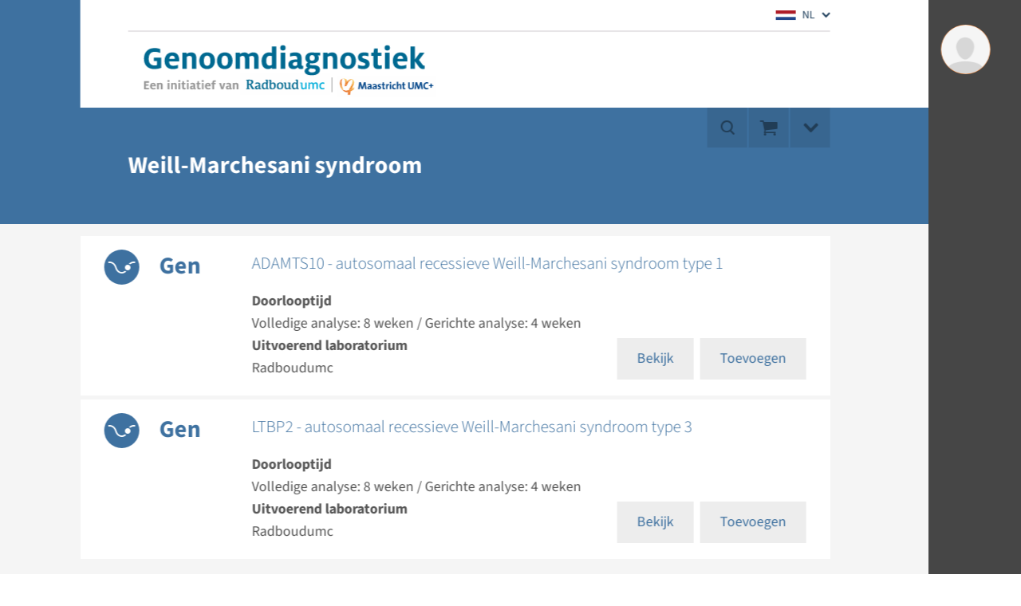

--- FILE ---
content_type: text/html; charset=utf-8
request_url: https://order.radboudumc.nl/producten/aandoeningen/visus/weill-marchesani-syndroom
body_size: 13665
content:



<!DOCTYPE html>
<html prefix="og: http://ogp.me/ns#" lang="nl">
<head>
    <link href="/assets/css/main.radboudeas.css?v=202601190610" rel="stylesheet" type="text/css" />
    <link rel="preload" href="/assets/fonts/RadboudIcons.woff" as="font" type="font/woff" crossorigin="anonymous">

    
    <script>
        (function () {
            
            if (typeof Promise === 'undefined' || typeof FontFace === 'undefined') return;

            function preload(family, localFamily, url, descriptors) {
                function load(source) {
                    return new FontFace(family, source, descriptors)
                        .load()
                        .then(function (font) {
                            document.fonts.add(font);
                        });
                }
                load("local('" + localFamily + "')").catch(function () {
                    load("local('" + localFamily + "'), url('" + url + "')");
                });
            };

            preload("Source Sans 3", "Source Sans 3", "/assets/fonts/SourceSans3-Normal-latin.woff2", {
                weight: '400',
                style: 'normal',
                display: 'swap'
            });
            preload("Source Sans 3", "Source Sans 3 Bold", "/assets/fonts/SourceSans3-Normal-latin.woff2", {
                weight: '700',
                style: 'normal',
                display: 'swap'
            });
        })();
    </script>

    <link rel="modulepreload" href="/assets/js/main-CJvqSw58.js">

    <meta http-equiv="X-UA-Compatible" content="IE=edge">
    <meta charset="utf-8">
    <meta name="viewport" content="width=device-width, initial-scale=1">


    <link rel="icon" href="" type="image/x-icon">
    <link rel="shortcut icon" href="" type="image/x-icon">

    <title>Weill-Marchesani syndroom - Aanvraagsysteem</title>
        <meta name="description" content="Weill-Marchesani syndroom">

            <link rel="alternate" hreflang="nl" href="https://order.radboudumc.nl/producten/aandoeningen/visus/weill-marchesani-syndroom" />
            <link rel="alternate" hreflang="en" href="https://order.radboudumc.nl/en/products/conditions/vision-impairment-blindness/weill-marchesani-syndrome" />



        <!-- Fonts.com license -->
        <link href="https://fast.fonts.net/t/1.css?apiType=css&projectid=19ad6068-ed8e-41e3-9f86-40be477cee83" rel="stylesheet" />
        <!-- End Fonts.com license -->
    
</head>
<body class="Preload SiteHasPersonalMenu" style=""
        data-title=" - Aanvraagsysteem"    data-url="/producten/aandoeningen/visus/weill-marchesani-syndroom"   >
<noscript>
    <style>
        html {
            overflow: visible;
            height: auto;
        }

        .MainNav_ItemWrapper:hover .Subnavigation_Wrapper,
        .MainNav_Item:focus + .Subnavigation_Wrapper {
            display: block;
        }

        .Header-FixedHeight .Dialoog,
        .Header-FixedHeight .Title_Wrapper,
        .Accordion_ContentContainer.Hidden {
            height: auto !important;
            visibility: visible;
        }

        .Dialoog_Step.Invisible,
        .Title_Wrapper.Invisible,
        main.Invisible,
        .js-GridItem {
            transform: none;
            opacity: 1;
        }

        .Dialoog_Form,
        .js-OptionsOpenBtn,
        .Image_Wrapper-Scaled,
        .Video_Wrapper-Scaled,
        img[data-src] {
            display: none;
        }

        .js-MasonryGrid {
            display: flex;
            flex-wrap: wrap;
        }
    </style>
</noscript>
    <script>
        //Fix for Windows Phone
        if (!(navigator.userAgent.indexOf('Windows Phone') > -1)) {
            document.documentElement.style.overflow = 'visible';
            document.documentElement.style.height = 'auto';
            document.body.style.height = 'auto';
        }
    </script>

    

    <div class="Container Container_Webpage">
        <header class="Theme-UMC Header Header-FixedHeight">

            <!--Donut#[base64]#-->


<div class="Header_Wrapper">
    <div class="Header_WrapperInside">
        <div class="SkipLinks">
            <a class="Btn Btn-Default" href="#MainContent">Ga naar hoofdinhoud</a>
                <button class="Btn Btn-Default" onclick="layoutManager.isActive(true)">Ga naar Mijn Radboud</button>
        </div>
        <div class="Header_TopContainer Container-Center">
            <nav class="Header_Top" aria-label="Secundaire navigatie">

                    <ul class="List-Clear List-Horizontal Header_TopList">
                        <li class="Header_TopItem Current">
                            <div class="LanguagesSwitch js-Accordion" data-accordion-allow-close-all="true">
                                <button class="Header_TopLink LanguagesSwitch_Btn js-Accordion_Title">
                                    <span class="HiddenIconText">De huidige taal is Dutch (</span>
                                    <img class="LanguagesSwitch_Icon" title="" width="25" height="16" src="/assets/img/layout/flag-nl.svg" alt="" /> NL
                                    <span class="HiddenIconText">)</span>
                                </button>
                                <ul class="LanguagesSwitch_List js-Accordion_Content">
                                        <li class="LanguagesSwitch_Item">
                                            <a class="LanguagesSwitch_Link" href="https://order.radboudumc.nl/en/products/conditions/vision-impairment-blindness/weill-marchesani-syndrome" title="Change language to English">
                                                <span class="HiddenIconText">Change language to English (</span>
                                                <img class="LanguagesSwitch_Icon" title="" width="25" height="16" src="/assets/img/layout/flag-en.svg" alt="" /> EN
                                                <span class="HiddenIconText">)</span>
                                            </a>
                                        </li>
                                </ul>
                            </div>
                        </li>
                    </ul>
            </nav>
        </div>
        <div class="Header_Container Container Container-Center Container-White">
            <a href="/" class="Logo" title="{$custom.Aanvraagsysteem$}">
                <img class="Logo_Image" src="https://order.radboudumc.nl/assets/img/logo/radboudeas/logo-nl-nl.svg" width="390" height="85" alt="logo" />
                <span class="HiddenIconText">Ga naar de website van Radboudumc</span>
            </a>
            <nav class="MainNav" aria-label="Hoofd navigatie">
                <ul class="List List-Clear List-Divided List-Grey List-DividedNoTop List-DividedBig">

                </ul>
            </nav>
        </div>
    </div>
</div>
<!--EndDonut-->

            <div class="Container Container-Center Container-Relative ClearFix-Wrapper Theme-UMC Theme-Accent Container-HeaderButtonsWrapper Invisible">
                <div class="Toolbar">
                    <div class="Toolbar_Group Toolbar-Header">
                        <button class="Btn Btn-Square Btn-Default Btn-TextAccent js-DialogCloseBtn">
                            <i class="RIcon-Cross RIcon-CenterVertical"></i>
                            <span class="HiddenIconText">Sluit dialoogfunctionaliteit af</span>
                        </button>
                        <button class="Btn Btn-Square Btn-Default Btn-TextAccent js-DialogBackBtn">
                            <i class="RIcon-Arrow2Up RIcon-CenterVertical"></i>
                            <span class="HiddenIconText">Ga terug naar vorige stap</span>
                        </button>

                            <button class="Btn Btn-Square Btn-Default Btn-TextAccent js-BackToDialoogBtn Btn-Visible">
                                <i class="RIcon-Search2 RIcon-CenterVertical"></i>
                            </button>
                    </div>

                    <!--Donut#[base64]#--><button class="Btn Btn-Square Btn-Default Btn-TextAccent ShoppingCartBtn js-ShoppingCartBtn Btn-Visible " tabindex="0" href="/winkelwagen">
    <i class="RIcon-ShoppingCart RIcon-CenterVertical"></i>
    <div class="Badge ShoppingCartBtn_Badge js-ShoppingCartBadge Hidden">0</div>
</button>
<div class="Tooltip-AddedProduct_Wrapper">
    <div class="Tooltip-AddedProduct_Wrapper2">
        <div class="Tooltip Tooltip-AddedProduct js-AddedProductTooltip Theme-Research Theme-Accent" style="display: none;">
            <p>
                De test is toegevoegd aan uw bestellijst
            </p>
        </div>
    </div>
</div>
<!--EndDonut-->




        <div class="Toolbar_Group">
            <button class="Btn Btn-Square Btn-Default Btn-TextAccent js-OptionsOpenBtn" onclick="optionsManager.openOptions(this);">
                <i class="RIcon-ArrowDown"></i>
                <span class="HiddenIconText">Open de extra opties van dit blok</span>
            </button>
            <div class="Options">
                <ul class="OptionsList">
                                            <li class="Options_Option">
                            <button class="Btn Btn-DarkAccent Btn-FullWidth" onclick="printManager.print(this); return false;">
                                <i class="Btn_Icon RIcon-CenterVertical RIcon-Printer"></i>
                                <span>Print pagina</span>
                            </button>
                        </li>
                                    </ul>

                <button class="Btn Btn-DarkAccent2 js-OptionsClose_Btn" onclick="optionsManager.closeOptions(this);">
                    <span>Sluit</span>
                    <span class="HiddenIconText">Sluit de extra opties van dit blok</span>
                    <i class="Btn_Icon RIcon-CenterVertical RIcon-ArrowUp RIcon-Size5"></i>
                </button>
            </div>

        </div>
                </div>
            </div>


                <div id="Title" class="Title_Wrapper Invisible Theme-Accent Theme-UMC">
                    <div class="Container Container-Center Container-Relative">
                        <div class="Container Container-Title">
                            <h1 class="H H3 H-NoMargin">
                                Weill-Marchesani syndroom
                                <span class="H_Sub"></span>
                            </h1>
                        </div>
                    </div>
                </div>


<div id="Title" class="Container Container-Center Dialoog Theme-UMC Hidden Theme-Accent Dialoog--Focused"
     data-load-more-text="Laad meer resultaten" data-no-search-results-text="We hebben geen zoekresultaten kunnen vinden"
     data-no-results-for-text="Geen resultaten gevonden voor" data-go-back-text="Ga terug"
     data-retry-step-text="Opnieuw proberen" data-no-network-connection-text="Wij konden u geen antwoord geven omdat u geen internet verbinding heeft"
     data-ask-again-text="Stel uw vraag opnieuw">

    <div class="Dialoog_Step Invisible">
        <div class="Dialoog_StepContainer">
                <p class="H H1 H-White H-NoMarginBottom">
                    <span class="Dialoog_Headtitle">Waar kunnen we u mee helpen?</span>
                    <span class="H_Sub Dialoog_Subtitle">Zoek en vind uw test(en) van interesse</span>
                </p>
            <div class="Dialoog_Form Dialoog_Form-Fake"><div class="Dialoog_SearchInput">[Typ hier]</div><i class="RIcon-Search2 Dialoog_SearchBtn-Fake"></i></div>
            <div class="Dialoog_Form Dialoog_Form-Real Hidden"
                 data-url="/dialoog/options/3"
                 data-suggestions-url="/dialoog/suggestions/3"
                 data-more-suggestions-url="/nl-nl/dialooglist/search/3">

                <input class="Dialoog_SearchInput" placeholder="[Typ hier]" />
                <button class="Btn-Reset Dialoog_SearchBtn"><i class="RIcon-FloatRight RIcon-Search2"></i></button>
            </div>
            <div class="Dialoog_OptionsAndSuggestions Hidden Faded js-OptionsAndSuggestions">
                <ul class="Dialoog_Options js-Options">
                </ul>
                <ul class="Dialoog_Options js-Suggestions"></ul>
            </div>
        </div>
    </div>
</div>
        </header>
        


<div class="Overlay js-ShoppingCartOverlay Overlay-Hidden Theme-UMC" data-title="Winkelwagen - Aanvraagsysteem" data-url="/winkelwagen"><div class='Overlay_ContentWrapper ClearFix-Wrapper'>
<hr class="Line  ">


<div class="Toolbar">            <button class="Btn Btn-Square Btn-Default Btn-TextAccent" onclick="printManager.print(this); return false;">
                <i class="RIcon-CenterVertical RIcon-Printer"></i><span class="HiddenIconText">Print pagina</span>
            </button>
            <a onclick="blockManager.close($(this)); return false;" href="/producten/aandoeningen/visus/weill-marchesani-syndroom" class="Btn Btn-Square Btn-Default Btn-TextAccent Overlay_CloseBtn">
                <i class="RIcon-Cross"></i>
            </a>
</div><div class='Overlay_Content-Centered'><div class='Overlay_Content'>    <div class="Overlay_ContentWrapper ClearFix-Wrapper">
        


<div class="js-ShoppingCartData Hidden"
     data-change-url="/nl-NL/cart/change"
     data-remove-url="/nl-NL/cart/remove"
     data-total-url="/nl-NL/cart/GetShoppingCartCounter"
     data-empty-cart-text="U heeft geen testen geselecteerd"
     data-product-add-btn-text="Toevoegen"
     data-product-added-btn-text="Toegevoegd"
     data-add-product-error-text="De test kon niet worden toegevoegd. Controleer je internetverbinding en probeer het opnieuw."
     data-change-product-error-text="De test kon niet worden gewijzigd. Controleer je internetverbinding en probeer het opnieuw."
     data-remove-product-error-text="De test kon niet worden verwijderd. Controleer je internetverbinding en probeer het opnieuw."
     data-product-price-url=""></div>
        <div class="Overlay_Content js-LazyOverlayContent" data-src="/winkelwagen" data-always-refresh>
        </div>
    </div>
</div></div></div></div>


        <div class="Theme-UMC">
            <div class="js-PageLoadingSpinner LoadingSpinner LoadingSpinner-Center LoadingSpinner-Large LoadingSpinner-Absolute"><div class="LoadingSpinner_Animation"></div></div>
        </div>

        <main id="MainContent" class="Invisible">
            

            

<section class="Container">
    



<section class='Container Container-Center Container-PaddedVertical'><div class='ListBlocksGrid'><div class='BlocksGrid_HorizontalWrapper'><div class='BlocksGrid_VerticalWrapper'><div class="ListBlocksGrid_Container js-Grid" data-no-network-connection-text="Wij kunnen geen verbinding maken met het internet. Controleer uw verbinding en probeer het opnieuw." data-no-results-text="We kunnen geen resultaten vinden"><div class='ListBlock_Wrapper js-GridItem_Wrapper'><div class="ListBlock js-GridItem Theme-UMC  Visible js-product-listitem"><div class='ClearFix-Wrapper'><div class='ListBlock_PaddedContent ClearFix-Container'><div class='ListBlock_FlexedContent'>        <div class="ListProduct_Container js-Product" data-product-id="30395" data-category-id="3407">
            <div class="ListProduct_Type">
                <i class="RIcon-Filled RIcon-FilledRound RIcon-FilledSize1 RIcon-TestSingleGene"></i>
                <div class="H H3 H-NoMargin">
                    Gen
                </div>
            </div>
            <div class="ListProduct_Content">
                <h3 class="H H5 ListBlock_Title ListProduct_Title">
                    ADAMTS10 - autosomaal recessieve Weill-Marchesani syndroom type 1
                    <span class="H_Sub"></span>
                </h3>
                <div class="ListProduct_Info">
                    <div class="ListProduct_Description">
                            <div>
                                <b>Doorlooptijd</b><br/>
                                Volledige analyse: 8 weken / Gerichte analyse: 4 weken
                            </div>
                                                    <div>
                                <b>Uitvoerend laboratorium</b><br />
                                Radboudumc
                            </div>
                    </div>
                    <div class="ListProduct_PriceAndBtns">
                        <div class="ListProduct_Btns">
                            <a class="Btn Btn-Default" href="https://order.radboudumc.nl/producten/adamts10-autosomaal-recessieve-weill-marchesani-syndroom-type-1?c=3407" onclick="blockManager.open(this);return false;">Bekijk</a>
                            <a class="Btn Btn-Default  js-OpenOptionsBtn" href="#" onclick="productsManager.openQuickOrder(this);return false;">Toevoegen</a>
                        </div>
                    </div>
                </div>
            </div>
        </div>
</div></div></div><div class="Overlay Overlay-Small Overlay-Hidden Theme-UMC js-ProductQuickOverlay" data-title=" - Aanvraagsysteem" data-url=""><div class='Overlay_ContentWrapper ClearFix-Wrapper'>
    <hr class="Line">


<div class="Toolbar">        <div class="Toolbar_Group">
            <button class="Btn Btn-Square Btn-Default Btn-TextAccent js-OptionsOpenBtn" onclick="optionsManager.openOptions(this);">
                <i class="RIcon-ArrowDown"></i>
                <span class="HiddenIconText">Open de extra opties van dit blok</span>
            </button>
            <div class="Options">
                <ul class="OptionsList">
                                                        </ul>

                <button class="Btn Btn-DarkAccent2 js-OptionsClose_Btn" onclick="optionsManager.closeOptions(this);">
                    <span>Sluit</span>
                    <span class="HiddenIconText">Sluit de extra opties van dit blok</span>
                    <i class="Btn_Icon RIcon-CenterVertical RIcon-ArrowUp RIcon-Size5"></i>
                </button>
            </div>

        </div>
        <a onclick="blockManager.close($(this)); return false;" href="/producten/aandoeningen/visus/weill-marchesani-syndroom" class="Btn Btn-Square Btn-Default Btn-TextAccent Overlay_CloseBtn">
            <i class="RIcon-Cross"></i>
        </a>
</div><div class='Overlay_Content-Centered'><div class='Overlay_Content'>    <div class="js-Product" data-product-id="30395" data-category-id="3407">
        <h3 class="H H2 H-NoMarginTop">
            ADAMTS10 - autosomaal recessieve Weill-Marchesani syndroom type 1
            <span class="H_Sub"></span>
        </h3>
        

    <div class="Product_OptionsAndPrice">
        
<div class="Product_Options">
    <div class="Product_OptionGroup">
        <div class="Product_OptionGroupLabel">
            <b><label for="ProductOptionCategories_0__OptionId">GEN</label></b>
        </div>
                        <div class="Product_Option">
                    <input class="Field_Radio Product_OptionInput" type="radio" name="30395_1_quick" id="option_30395_quick_1" tabindex="0" value="1" checked="checked">
                    <label class="Field_Label Field_Label-Bullet Product_OptionLabel" for="option_30395_quick_1">
                        <span class="Product_OptionInfo">
                            <span class="Product_OptionName">volledige analyse</span>
                        </span>
                </label>

            </div>
                <div class="Product_Option">
                    <input class="Field_Radio Product_OptionInput" type="radio" name="30395_1_quick" id="option_30395_quick_2" tabindex="0" value="2">
                    <label class="Field_Label Field_Label-Bullet Product_OptionLabel" for="option_30395_quick_2">
                        <span class="Product_OptionInfo">
                            <span class="Product_OptionName">gerichte analyse van familiaire afwijking</span>
                        </span>
                </label>

            </div>
    </div>
</div>
<br>
        <input type="hidden" name="categoryId" value="3407" />
        <input type="hidden" id="selectedVariantID" name="SKUID" value="30395" />
        <input type="hidden" id="js-parent-product-id" name="ParentSKUID" value="30395" />
    </div>

    
        
        
        <div class="Product_Btns">
            <a class="Btn Btn-Purple  js-AddBtn" href="#" onclick="productsManager.add(this); return false;">Toevoegen</a>
            
                <a class="Btn Btn-Purple Hidden js-ChangeBtn" href="#" onclick="productsManager.change(this); return false;">Wijzigen</a>
            <a class="Btn Btn-Red Hidden js-RemoveBtn" href="#" onclick="productsManager.remove(this); return false;">Verwijderen</a>
        </div>
       
    </div>
</div></div></div></div>




<div class="Overlay Overlay-Block js-GridItem_Overlay Overlay-Hidden Theme-UMC " data-title="ADAMTS10 - autosomaal recessieve Weill-Marchesani syndroom type 1 - Aanvraagsysteem" data-url="https://order.radboudumc.nl/producten/adamts10-autosomaal-recessieve-weill-marchesani-syndroom-type-1?c=3407"><div class='Overlay_ContentWrapper ClearFix-Wrapper'>
<hr class="Line  ">


<div class="Toolbar">            <button class="Btn Btn-Square Btn-Default Btn-TextAccent" onclick="printManager.print(this); return false;">
                <i class="RIcon-CenterVertical RIcon-Printer"></i><span class="HiddenIconText">Print pagina</span>
            </button>
            <a onclick="blockManager.close($(this)); return false;" href="/producten/aandoeningen/visus/weill-marchesani-syndroom" class="Btn Btn-Square Btn-Default Btn-TextAccent Overlay_CloseBtn">
                <i class="RIcon-Cross"></i>
            </a>
</div><div class='Overlay_Content-Centered'><div class='Overlay_Content'>    <div class="js-Product" data-product-id="30395" data-category-id="3407">
        

    <h3 class="H H3 ">
        ADAMTS10 - autosomaal recessieve Weill-Marchesani syndroom type 1


    </h3>


            <p>
                <b>Deze test valt onder de volgende aandoening(en):</b>
            </p>
            <ul class="BulletList">
                    <li>Aandoeningen &gt; Multipele congenitale afwijkingen (MCA) &gt; Weill-Marchesani syndroom</li>
                    <li>Aandoeningen &gt; Visus &gt; Weill-Marchesani syndroom</li>
            </ul>


            <p>
                <b>Als alternatief kunt u dit ook testen middels een van de volgende pakketten:</b>
            </p>
            <ul class="BulletList">
                    <li>Hartklepafwijkingen panel¹</li>
                    <li>Huidaandoeningen panel¹</li>
                    <li>Kleine lengte/skeletdysplasie panel met genoomwijde CNV analyse</li>
                    <li>Mendeliaans overervende aandoeningen panel met genoomwijde CNV analyse</li>
                    <li>Mitochondriële aandoeningen panel</li>
                    <li>Preconceptie test panel¹</li>
                    <li>Visusstoornissen panel</li>
            </ul>

            <p>
                <b>Doorlooptijd</b><br>
                Volledige analyse: 8 weken / Gerichte analyse: 4 weken
            </p>

            <p>
                <b>Methode</b>
            </p>
            <ul class="BulletList">
                    <li>Sequentie-analyse van alle coderende exonen en flankerende intron-exon overgangen</li>
            </ul>

                    <p>
                    <b>OMIM: </b>
<a href="http://omim.org/entry/608990" target="_blank">608990</a>                    <br>


                    <b>Uitvoerend laboratorium: </b>Radboudumc<br />

                    <b>Toegestane material(en): </b>EDTA bloed, Ge&#239;soleerd DNA, Wangslijmvlies<br />
            </p>

        <br>

        

    <div class="Product_OptionsAndPrice">
        
<div class="Product_Options">
    <div class="Product_OptionGroup">
        <div class="Product_OptionGroupLabel">
            <b><label for="ProductOptionCategories_0__OptionId">GEN</label></b>
        </div>
                        <div class="Product_Option">
                    <input class="Field_Radio Product_OptionInput" type="radio" name="30395_1_full" id="option_30395_full_1" tabindex="0" value="1" checked="checked">
                    <label class="Field_Label Field_Label-Bullet Product_OptionLabel" for="option_30395_full_1">
                        <span class="Product_OptionInfo">
                            <span class="Product_OptionName">volledige analyse</span>
                        </span>
                </label>

            </div>
                <div class="Product_Option">
                    <input class="Field_Radio Product_OptionInput" type="radio" name="30395_1_full" id="option_30395_full_2" tabindex="0" value="2">
                    <label class="Field_Label Field_Label-Bullet Product_OptionLabel" for="option_30395_full_2">
                        <span class="Product_OptionInfo">
                            <span class="Product_OptionName">gerichte analyse van familiaire afwijking</span>
                        </span>
                </label>

            </div>
    </div>
</div>
<br>
        <input type="hidden" name="categoryId" value="3407" />
        <input type="hidden" id="selectedVariantID" name="SKUID" value="30395" />
        <input type="hidden" id="js-parent-product-id" name="ParentSKUID" value="30395" />
    </div>


        

        <div class="Product_Btns">
            <a class="Btn Btn-Purple  js-AddBtn" href="#" onclick="productsManager.add(this); return false;">Toevoegen</a>
            
                <a class="Btn Btn-Purple Hidden js-ChangeBtn" href="#" onclick="productsManager.change(this); return false;">Wijzigen</a>
            <a class="Btn Btn-Red Hidden js-RemoveBtn" href="#" onclick="productsManager.remove(this); return false;">Verwijderen</a>
        </div>
    </div>
</div></div></div></div></div></div><div class='ListBlock_Wrapper js-GridItem_Wrapper'><div class="ListBlock js-GridItem Theme-UMC  Visible js-product-listitem"><div class='ClearFix-Wrapper'><div class='ListBlock_PaddedContent ClearFix-Container'><div class='ListBlock_FlexedContent'>        <div class="ListProduct_Container js-Product" data-product-id="30398" data-category-id="3407">
            <div class="ListProduct_Type">
                <i class="RIcon-Filled RIcon-FilledRound RIcon-FilledSize1 RIcon-TestSingleGene"></i>
                <div class="H H3 H-NoMargin">
                    Gen
                </div>
            </div>
            <div class="ListProduct_Content">
                <h3 class="H H5 ListBlock_Title ListProduct_Title">
                    LTBP2 - autosomaal recessieve Weill-Marchesani syndroom type 3
                    <span class="H_Sub"></span>
                </h3>
                <div class="ListProduct_Info">
                    <div class="ListProduct_Description">
                            <div>
                                <b>Doorlooptijd</b><br/>
                                Volledige analyse: 8 weken / Gerichte analyse: 4 weken
                            </div>
                                                    <div>
                                <b>Uitvoerend laboratorium</b><br />
                                Radboudumc
                            </div>
                    </div>
                    <div class="ListProduct_PriceAndBtns">
                        <div class="ListProduct_Btns">
                            <a class="Btn Btn-Default" href="https://order.radboudumc.nl/producten/ltbp2-autosomaal-recessieve-weill-marchesani-syndroom-type-3?c=3407" onclick="blockManager.open(this);return false;">Bekijk</a>
                            <a class="Btn Btn-Default  js-OpenOptionsBtn" href="#" onclick="productsManager.openQuickOrder(this);return false;">Toevoegen</a>
                        </div>
                    </div>
                </div>
            </div>
        </div>
</div></div></div><div class="Overlay Overlay-Small Overlay-Hidden Theme-UMC js-ProductQuickOverlay" data-title=" - Aanvraagsysteem" data-url=""><div class='Overlay_ContentWrapper ClearFix-Wrapper'>
    <hr class="Line">


<div class="Toolbar">        <div class="Toolbar_Group">
            <button class="Btn Btn-Square Btn-Default Btn-TextAccent js-OptionsOpenBtn" onclick="optionsManager.openOptions(this);">
                <i class="RIcon-ArrowDown"></i>
                <span class="HiddenIconText">Open de extra opties van dit blok</span>
            </button>
            <div class="Options">
                <ul class="OptionsList">
                                                        </ul>

                <button class="Btn Btn-DarkAccent2 js-OptionsClose_Btn" onclick="optionsManager.closeOptions(this);">
                    <span>Sluit</span>
                    <span class="HiddenIconText">Sluit de extra opties van dit blok</span>
                    <i class="Btn_Icon RIcon-CenterVertical RIcon-ArrowUp RIcon-Size5"></i>
                </button>
            </div>

        </div>
        <a onclick="blockManager.close($(this)); return false;" href="/producten/aandoeningen/visus/weill-marchesani-syndroom" class="Btn Btn-Square Btn-Default Btn-TextAccent Overlay_CloseBtn">
            <i class="RIcon-Cross"></i>
        </a>
</div><div class='Overlay_Content-Centered'><div class='Overlay_Content'>    <div class="js-Product" data-product-id="30398" data-category-id="3407">
        <h3 class="H H2 H-NoMarginTop">
            LTBP2 - autosomaal recessieve Weill-Marchesani syndroom type 3
            <span class="H_Sub"></span>
        </h3>
        

    <div class="Product_OptionsAndPrice">
        
<div class="Product_Options">
    <div class="Product_OptionGroup">
        <div class="Product_OptionGroupLabel">
            <b><label for="ProductOptionCategories_0__OptionId">GEN</label></b>
        </div>
                        <div class="Product_Option">
                    <input class="Field_Radio Product_OptionInput" type="radio" name="30398_1_quick" id="option_30398_quick_1" tabindex="0" value="1" checked="checked">
                    <label class="Field_Label Field_Label-Bullet Product_OptionLabel" for="option_30398_quick_1">
                        <span class="Product_OptionInfo">
                            <span class="Product_OptionName">volledige analyse</span>
                        </span>
                </label>

            </div>
                <div class="Product_Option">
                    <input class="Field_Radio Product_OptionInput" type="radio" name="30398_1_quick" id="option_30398_quick_2" tabindex="0" value="2">
                    <label class="Field_Label Field_Label-Bullet Product_OptionLabel" for="option_30398_quick_2">
                        <span class="Product_OptionInfo">
                            <span class="Product_OptionName">gerichte analyse van familiaire afwijking</span>
                        </span>
                </label>

            </div>
    </div>
</div>
<br>
        <input type="hidden" name="categoryId" value="3407" />
        <input type="hidden" id="selectedVariantID" name="SKUID" value="30398" />
        <input type="hidden" id="js-parent-product-id" name="ParentSKUID" value="30398" />
    </div>

    
        
        
        <div class="Product_Btns">
            <a class="Btn Btn-Purple  js-AddBtn" href="#" onclick="productsManager.add(this); return false;">Toevoegen</a>
            
                <a class="Btn Btn-Purple Hidden js-ChangeBtn" href="#" onclick="productsManager.change(this); return false;">Wijzigen</a>
            <a class="Btn Btn-Red Hidden js-RemoveBtn" href="#" onclick="productsManager.remove(this); return false;">Verwijderen</a>
        </div>
       
    </div>
</div></div></div></div>




<div class="Overlay Overlay-Block js-GridItem_Overlay Overlay-Hidden Theme-UMC " data-title="LTBP2 - autosomaal recessieve Weill-Marchesani syndroom type 3 - Aanvraagsysteem" data-url="https://order.radboudumc.nl/producten/ltbp2-autosomaal-recessieve-weill-marchesani-syndroom-type-3?c=3407"><div class='Overlay_ContentWrapper ClearFix-Wrapper'>
<hr class="Line  ">


<div class="Toolbar">            <button class="Btn Btn-Square Btn-Default Btn-TextAccent" onclick="printManager.print(this); return false;">
                <i class="RIcon-CenterVertical RIcon-Printer"></i><span class="HiddenIconText">Print pagina</span>
            </button>
            <a onclick="blockManager.close($(this)); return false;" href="/producten/aandoeningen/visus/weill-marchesani-syndroom" class="Btn Btn-Square Btn-Default Btn-TextAccent Overlay_CloseBtn">
                <i class="RIcon-Cross"></i>
            </a>
</div><div class='Overlay_Content-Centered'><div class='Overlay_Content'>    <div class="js-Product" data-product-id="30398" data-category-id="3407">
        

    <h3 class="H H3 ">
        LTBP2 - autosomaal recessieve Weill-Marchesani syndroom type 3


    </h3>


            <p>
                <b>Deze test valt onder de volgende aandoening(en):</b>
            </p>
            <ul class="BulletList">
                    <li>Aandoeningen &gt; Multipele congenitale afwijkingen (MCA) &gt; Weill-Marchesani syndroom</li>
                    <li>Aandoeningen &gt; Visus &gt; Weill-Marchesani syndroom</li>
            </ul>


            <p>
                <b>Als alternatief kunt u dit ook testen middels een van de volgende pakketten:</b>
            </p>
            <ul class="BulletList">
                    <li>Hartklepafwijkingen panel¹</li>
                    <li>Kleine lengte/skeletdysplasie panel met genoomwijde CNV analyse</li>
                    <li>Mendeliaans overervende aandoeningen panel met genoomwijde CNV analyse</li>
                    <li>Preconceptie test panel¹</li>
                    <li>Visusstoornissen panel</li>
            </ul>

            <p>
                <b>Doorlooptijd</b><br>
                Volledige analyse: 8 weken / Gerichte analyse: 4 weken
            </p>

            <p>
                <b>Methode</b>
            </p>
            <ul class="BulletList">
                    <li>Sequentie-analyse van alle coderende exonen en flankerende intron-exon overgangen</li>
            </ul>

                    <p>
                    <b>OMIM: </b>
<a href="http://omim.org/entry/602091" target="_blank">602091</a>                    <br>


                    <b>Uitvoerend laboratorium: </b>Radboudumc<br />

                    <b>Toegestane material(en): </b>EDTA bloed, Ge&#239;soleerd DNA, Wangslijmvlies<br />
            </p>

        <br>

        

    <div class="Product_OptionsAndPrice">
        
<div class="Product_Options">
    <div class="Product_OptionGroup">
        <div class="Product_OptionGroupLabel">
            <b><label for="ProductOptionCategories_0__OptionId">GEN</label></b>
        </div>
                        <div class="Product_Option">
                    <input class="Field_Radio Product_OptionInput" type="radio" name="30398_1_full" id="option_30398_full_1" tabindex="0" value="1" checked="checked">
                    <label class="Field_Label Field_Label-Bullet Product_OptionLabel" for="option_30398_full_1">
                        <span class="Product_OptionInfo">
                            <span class="Product_OptionName">volledige analyse</span>
                        </span>
                </label>

            </div>
                <div class="Product_Option">
                    <input class="Field_Radio Product_OptionInput" type="radio" name="30398_1_full" id="option_30398_full_2" tabindex="0" value="2">
                    <label class="Field_Label Field_Label-Bullet Product_OptionLabel" for="option_30398_full_2">
                        <span class="Product_OptionInfo">
                            <span class="Product_OptionName">gerichte analyse van familiaire afwijking</span>
                        </span>
                </label>

            </div>
    </div>
</div>
<br>
        <input type="hidden" name="categoryId" value="3407" />
        <input type="hidden" id="selectedVariantID" name="SKUID" value="30398" />
        <input type="hidden" id="js-parent-product-id" name="ParentSKUID" value="30398" />
    </div>


        

        <div class="Product_Btns">
            <a class="Btn Btn-Purple  js-AddBtn" href="#" onclick="productsManager.add(this); return false;">Toevoegen</a>
            
                <a class="Btn Btn-Purple Hidden js-ChangeBtn" href="#" onclick="productsManager.change(this); return false;">Wijzigen</a>
            <a class="Btn Btn-Red Hidden js-RemoveBtn" href="#" onclick="productsManager.remove(this); return false;">Verwijderen</a>
        </div>
    </div>
</div></div></div></div></div></div></div></div></div></div></section>
</section>


            <!--Donut#[base64]#--><!--EndDonut-->
        </main>
        <!--Donut#[base64]#--><footer class="Footer Theme-Accent">
	<div class="Container Container-Footer Container-Center">
		<ul class="Footer-List">
						<li>
				<img class="lazyload HideOnPrint" width="87" height="112" data-sizes="auto" data-srcset="/assets/img/layout/RadboudUMC-wapen.jpg 1x, /assets/img/layout/RadboudUMC-wapen_2x.jpg 2x " data-src="/assets/img/layout/RadboudUMC-wapen.jpg " alt="Wapen van Radboudumc">
			</li>
		</ul>
	</div>
</footer>
<!--EndDonut-->
    </div>

<!--Donut#[base64]#-->

<aside class="Container Container_Personal Personal" aria-label="Persoonlijk account">
    <div class="PersonalWrapper">
        <div class="Personal_AccountWrapper">
            <div class="Personal_AccountWrapper2">
                <div class="Personal_Account Account">
                    <div class="Account_Info">
                        <div class="Account_Info_Container">
                                <a href="https://order.radboudumc.nl/inloggen-of-registreren" class="Account_Name Link-Reset">Mijn account</a>
                                <button class="Btn-Reset Account_LogoutBtn js-PersonalLoginBtn"></button>
                        </div>
                    </div>
                    <div class="Account_Avatar">
                            <img class="Image-Round Image-S62" src="/assets/img/layout/empty-profile.png" alt="" />
                    </div>
                </div>
            </div>
        </div>
        <nav class="Personal_Menu" aria-label="Persoonlijk menu">
            <div class="Personal_MenuWrapper">

            </div>
        </nav>
        <button class="Btn Btn-Square Btn-DarkGrey Personal_BackBtn" onclick="layoutManager.isUnactive()">
            <i class="RIcon-Arrow2Right"></i>
            <span class="HiddenIconText">radboud.myaccount.close</span>
        </button>
    </div>
</aside><!--EndDonut-->
    <div class="MobNav">
        <div class="MobNav_Wrapper">
            <button class="Btn Btn-DarkGrey2 MobNav_BigBtn MobNav_CloseBtn" onclick="layoutManager.hideMenu(); layoutManager.isUnactive();">
                <i class="RIcon-Cross RIcon-CenterVertical"></i> <span class="HiddenIconText">Het menu</span> Sluiten
            </button>
            <button class="Btn Btn-DarkGrey2 MobNav_BigBtn MobNav_MenuBtn" onclick="layoutManager.showMenu()"><i class="RIcon-Hamburger RIcon-CenterVertical"></i> <span class="HiddenIconText">Open het</span> Menu</button>
                
                    <button class="Btn Btn-Square Btn-DarkGrey2 MobNav_AccountBtn" onclick="layoutManager.isActive()">
                        <div class="Account_Avatar">
                                <img class="Image-Round Image-S35" src="/assets/img/layout/empty-profile.png" alt="" />
                        </div>
                        <span class="HiddenIconText">Open mijn Radboud</span>
                    </button>
                
        </div>
    </div>

    <div class="Alert js-CookieInfoAlert Theme-Research Theme-Accent Hidden">
        <div class="Container Container-Center Container-Relative ClearFix-Wrapper">
            <div class="Toolbar">
                <button class="Btn Btn-Accent js-CloseBtn">
                    <span>Akkoord</span><i class="Btn_Icon RIcon-CenterVertical RIcon-Check"></i>
                </button>
            </div>
            <div class="Container-TabletExtraTopMargin Container-MobileExtraBottomMargin ClearFix-Container">
                <p>
                    Deze website maakt gebruik van cookies.

                        <a href="https://order.radboudumc.nl/genetics/lab-informatie/informatie-over-cookies">Lees meer informatie over cookies.</a>
                </p>
            </div>
        </div>
    </div>
    

    <script src="/assets/js/main-CJvqSw58.js" type="module"></script>
    
    

</body>

</html>